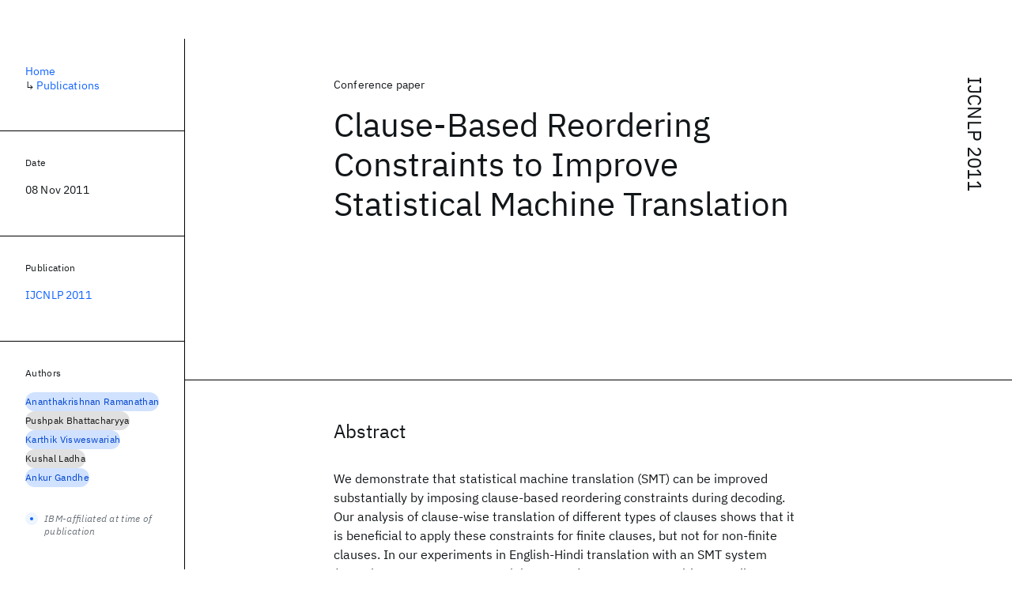

--- FILE ---
content_type: text/html; charset=utf-8
request_url: https://research.ibm.com/publications/clause-based-reordering-constraints-to-improve-statistical-machine-translation
body_size: 8112
content:
<!DOCTYPE html><html lang="en-US"><head><meta charSet="utf-8" data-next-head=""/><meta name="citation_title" content="Clause-Based Reordering Constraints to Improve Statistical Machine Translation" data-next-head=""/><meta name="citation_author" content="Ananthakrishnan Ramanathan" data-next-head=""/><meta name="citation_author" content="Pushpak Bhattacharyya" data-next-head=""/><meta name="citation_author" content="Karthik Visweswariah" data-next-head=""/><meta name="citation_author" content="Kushal Ladha" data-next-head=""/><meta name="citation_author" content="Ankur Gandhe" data-next-head=""/><meta name="citation_publication_date" content="2011/11/08" data-next-head=""/><meta name="citation_conference_title" content="International Joint Conference on Natural Language Processing" data-next-head=""/><meta name="citation_conference_abbrev" content="IJCNLP" data-next-head=""/><meta name="citation_isbn" content="9789744665645" data-next-head=""/><meta name="citation_keywords" content="AI" data-next-head=""/><title data-next-head="">Clause-Based Reordering Constraints to Improve Statistical Machine Translation for IJCNLP 2011 - IBM Research</title><meta name="description" content="Clause-Based Reordering Constraints to Improve Statistical Machine Translation for IJCNLP 2011 by Ananthakrishnan Ramanathan et al." data-next-head=""/><meta name="robots" content="index,follow" data-next-head=""/><meta name="viewport" content="width=device-width,initial-scale=1" data-next-head=""/><link rel="canonical" href="https://research.ibm.com/publications/clause-based-reordering-constraints-to-improve-statistical-machine-translation" data-next-head=""/><link rel="icon" href="//www.ibm.com/favicon.ico" data-next-head=""/><link rel="alternate" type="application/rss+xml" href="/rss" data-next-head=""/><meta name="dcterms.date" content="2021-02-09" data-next-head=""/><meta name="dcterms.rights" content="© Copyright IBM Corp. 2021" data-next-head=""/><meta name="geo.country" content="US" data-next-head=""/><meta name="google-site-verification" content="O1nsbg1J1iAeYJK6HneffI0_RiLebmSPxfs5ESYNnwI" data-next-head=""/><meta property="og:title" content="Clause-Based Reordering Constraints to Improve Statistical Machine Translation for IJCNLP 2011" data-next-head=""/><meta property="og:type" content="article" data-next-head=""/><meta property="og:url" content="https://research.ibm.com/publications/clause-based-reordering-constraints-to-improve-statistical-machine-translation" data-next-head=""/><meta property="og:site_name" content="IBM Research" data-next-head=""/><meta property="og:locale" content="en_US" data-next-head=""/><meta property="og:description" content="Clause-Based Reordering Constraints to Improve Statistical Machine Translation for IJCNLP 2011 by Ananthakrishnan Ramanathan et al." data-next-head=""/><meta name="twitter:card" content="summary" data-next-head=""/><meta name="twitter:creator" content="@IBMResearch" data-next-head=""/><meta name="twitter:site" content="@IBMResearch" data-next-head=""/><meta name="twitter:title" content="Clause-Based Reordering Constraints to Improve Statistical Machine Translation for IJCNLP 2011" data-next-head=""/><meta name="twitter:description" content="Clause-Based Reordering Constraints to Improve Statistical Machine Translation for IJCNLP 2011 by Ananthakrishnan Ramanathan et al." data-next-head=""/><link rel="preload" href="/_next/static/css/83e82bb5068e3ec1.css" as="style"/><link rel="stylesheet" href="/_next/static/css/83e82bb5068e3ec1.css" data-n-g=""/><link rel="preload" href="/_next/static/css/e5da4ffe66e1bf12.css" as="style"/><link rel="stylesheet" href="/_next/static/css/e5da4ffe66e1bf12.css" data-n-p=""/><link rel="preload" href="/_next/static/css/fd825d18bd9b3af5.css" as="style"/><link rel="stylesheet" href="/_next/static/css/fd825d18bd9b3af5.css" data-n-p=""/><noscript data-n-css=""></noscript><script defer="" nomodule="" src="/_next/static/chunks/polyfills-42372ed130431b0a.js"></script><script src="/_next/static/chunks/webpack-1c51ca2ccdd53bac.js" defer=""></script><script src="/_next/static/chunks/framework-2f3de63929c73f88.js" defer=""></script><script src="/_next/static/chunks/main-4619739afe9c9888.js" defer=""></script><script src="/_next/static/chunks/pages/_app-2e0915f9852400ba.js" defer=""></script><script src="/_next/static/chunks/07c2d338-59950c787157217b.js" defer=""></script><script src="/_next/static/chunks/2bd9703c-ddd57495365e9733.js" defer=""></script><script src="/_next/static/chunks/4653-2783c9aefa713848.js" defer=""></script><script src="/_next/static/chunks/8230-146887a2be142eea.js" defer=""></script><script src="/_next/static/chunks/1815-e22b3750d3308bf1.js" defer=""></script><script src="/_next/static/chunks/5376-0038d99c3458ca9b.js" defer=""></script><script src="/_next/static/chunks/7028-6b0bd0c950799339.js" defer=""></script><script src="/_next/static/chunks/8827-02e4b183afd13590.js" defer=""></script><script src="/_next/static/chunks/5868-a75a0d8eec4e6698.js" defer=""></script><script src="/_next/static/chunks/4749-fbf21db1db515e74.js" defer=""></script><script src="/_next/static/chunks/4633-2c0a451973a2a2a3.js" defer=""></script><script src="/_next/static/chunks/1566-dbc2c6e989e067f3.js" defer=""></script><script src="/_next/static/chunks/5626-acdf059de1b60478.js" defer=""></script><script src="/_next/static/chunks/6326-0ca25a6cc6bd100a.js" defer=""></script><script src="/_next/static/chunks/8154-f99aaecb0398d57c.js" defer=""></script><script src="/_next/static/chunks/7280-035d9c5b832dcac7.js" defer=""></script><script src="/_next/static/chunks/3268-ee475b2828a60f89.js" defer=""></script><script src="/_next/static/chunks/7854-7b582b021b44676a.js" defer=""></script><script src="/_next/static/chunks/9789-42fddd6a240dee8b.js" defer=""></script><script src="/_next/static/chunks/7362-746b2a256bbdf20d.js" defer=""></script><script src="/_next/static/chunks/3339-fa57320dedfc8993.js" defer=""></script><script src="/_next/static/chunks/2347-393e3ac05f76ab50.js" defer=""></script><script src="/_next/static/chunks/9158-32380122231af366.js" defer=""></script><script src="/_next/static/chunks/5979-4f1e9beee974c942.js" defer=""></script><script src="/_next/static/chunks/pages/publications/%5Bpid%5D-ea18105fb3bfbbad.js" defer=""></script><script src="/_next/static/OYhjTG8zdxOeB2_cJtwSS/_buildManifest.js" defer=""></script><script src="/_next/static/OYhjTG8zdxOeB2_cJtwSS/_ssgManifest.js" defer=""></script></head><body><script>0</script><div id="__next"><main class="iBiIZ" data-testid="publication-detail" id="main-content"><div class="Fg24T Y5TZe RPesI ZRGUc"><div class="_8scO4 XcAHk _2OuX" style="--row:1"><header class="QVtfo"><div class="_9vDCG PbYGc"><a class="HEKNI" href="/publications?source-instance=9332">IJCNLP 2011</a></div><div class="U2An_">Conference paper</div><div class="_5OrbB"><time dateTime="2011-11-08T00:00:00.000Z">08 Nov 2011</time></div><h1 class="X_d3X">Clause-Based Reordering Constraints to Improve Statistical Machine Translation</h1></header><section class="k_Ubs VQCQJ"><div class="_3U9NF"><h2 class="FnYe8" id="abstract">Abstract</h2><div class="PshSr"><p class="fX91I _8GzjU dLkDg">We demonstrate that statistical machine translation (SMT) can be improved substantially by imposing clause-based reordering constraints during decoding. Our analysis of clause-wise translation of different types of clauses shows that it is beneficial to apply these constraints for finite clauses, but not for non-finite clauses. In our experiments in English-Hindi translation with an SMT system (DTM2), on a test corpus containing around 850 sentences with manually annotated clause boundaries, BLEU improves to 20.4 from the baseline score of 19.4. This statistically significant improvement is also confirmed by subjective (human) evaluation. We also report preliminary work on automatically identifying the kind of clause boundaries appropriate for enforcing reordering constraints.</p></div></div></section><section class="eRsn_"><div class="vq9mI"><h2 class="WAHVg" id="related-publications">Related</h2><div class="Ffpjl"><article class="Xv3EI" data-testid="publication-card"><div class="K0zPj"><div class="JgF8C"><svg focusable="false" preserveAspectRatio="xMidYMid meet" fill="currentColor" aria-hidden="true" width="24" height="24" viewBox="0 0 32 32" class="IP4TE" xmlns="http://www.w3.org/2000/svg"><path d="M25.7,9.3l-7-7C18.5,2.1,18.3,2,18,2H8C6.9,2,6,2.9,6,4v24c0,1.1,0.9,2,2,2h16c1.1,0,2-0.9,2-2V10C26,9.7,25.9,9.5,25.7,9.3 z M18,4.4l5.6,5.6H18V4.4z M24,28H8V4h8v6c0,1.1,0.9,2,2,2h6V28z"></path><path d="M10 22H22V24H10zM10 16H22V18H10z"></path></svg><div class="CaNu_"><svg focusable="false" preserveAspectRatio="xMidYMid meet" fill="currentColor" width="24" height="24" viewBox="0 0 32 32" aria-hidden="true" class="koOzz" xmlns="http://www.w3.org/2000/svg"><path d="M17 22L17 14 13 14 13 16 15 16 15 22 12 22 12 24 20 24 20 22 17 22zM16 8a1.5 1.5 0 101.5 1.5A1.5 1.5 0 0016 8z"></path><path d="M16,30A14,14,0,1,1,30,16,14,14,0,0,1,16,30ZM16,4A12,12,0,1,0,28,16,12,12,0,0,0,16,4Z"></path></svg></div></div><div class="_8ijei"><div class="jEk8r">Paper</div><h3 class="aqswh"><a href="/publications/random-projections-for-support-vector-machines">Random projections for support vector machines<svg focusable="false" preserveAspectRatio="xMidYMid meet" fill="currentColor" aria-hidden="true" width="24" height="24" viewBox="0 0 24 24" class="WPkqJ" xmlns="http://www.w3.org/2000/svg"><path d="M14 4L12.9 5.1 18.9 11.2 2 11.2 2 12.8 18.9 12.8 12.9 18.9 14 20 22 12z"></path></svg></a></h3></div></div><div class="xx0Uq"><p>Saurabh Paul, Christos Boutsidis, et al.</p><p class="_8bEye">JMLR</p></div></article><article class="Xv3EI" data-testid="publication-card"><div class="K0zPj"><div class="JgF8C"><svg focusable="false" preserveAspectRatio="xMidYMid meet" fill="currentColor" aria-hidden="true" width="24" height="24" viewBox="0 0 32 32" class="IP4TE" xmlns="http://www.w3.org/2000/svg"><path d="M25.7,9.3l-7-7C18.5,2.1,18.3,2,18,2H8C6.9,2,6,2.9,6,4v24c0,1.1,0.9,2,2,2h16c1.1,0,2-0.9,2-2V10C26,9.7,25.9,9.5,25.7,9.3 z M18,4.4l5.6,5.6H18V4.4z M24,28H8V4h8v6c0,1.1,0.9,2,2,2h6V28z"></path><path d="M10 22H22V24H10zM10 16H22V18H10z"></path></svg><div class="CaNu_"><svg focusable="false" preserveAspectRatio="xMidYMid meet" fill="currentColor" width="24" height="24" viewBox="0 0 32 32" aria-hidden="true" class="koOzz" xmlns="http://www.w3.org/2000/svg"><path d="M17 22L17 14 13 14 13 16 15 16 15 22 12 22 12 24 20 24 20 22 17 22zM16 8a1.5 1.5 0 101.5 1.5A1.5 1.5 0 0016 8z"></path><path d="M16,30A14,14,0,1,1,30,16,14,14,0,0,1,16,30ZM16,4A12,12,0,1,0,28,16,12,12,0,0,0,16,4Z"></path></svg></div></div><div class="_8ijei"><div class="jEk8r">Paper</div><h3 class="aqswh"><a href="/publications/minimal-and-complete-word-unification">Minimal and Complete Word Unification<svg focusable="false" preserveAspectRatio="xMidYMid meet" fill="currentColor" aria-hidden="true" width="24" height="24" viewBox="0 0 24 24" class="WPkqJ" xmlns="http://www.w3.org/2000/svg"><path d="M14 4L12.9 5.1 18.9 11.2 2 11.2 2 12.8 18.9 12.8 12.9 18.9 14 20 22 12z"></path></svg></a></h3></div></div><div class="xx0Uq"><p>Joxan Jaffar</p><p class="_8bEye">Journal of the ACM</p></div></article><article class="Xv3EI" data-testid="publication-card"><div class="K0zPj"><div class="JgF8C"><svg focusable="false" preserveAspectRatio="xMidYMid meet" fill="currentColor" aria-hidden="true" width="24" height="24" viewBox="0 0 32 32" class="IP4TE" xmlns="http://www.w3.org/2000/svg"><path d="M25.7,9.3l-7-7C18.5,2.1,18.3,2,18,2H8C6.9,2,6,2.9,6,4v24c0,1.1,0.9,2,2,2h16c1.1,0,2-0.9,2-2V10C26,9.7,25.9,9.5,25.7,9.3 z M18,4.4l5.6,5.6H18V4.4z M24,28H8V4h8v6c0,1.1,0.9,2,2,2h6V28z"></path><path d="M10 22H22V24H10zM10 16H22V18H10z"></path></svg><div class="CaNu_"><svg focusable="false" preserveAspectRatio="xMidYMid meet" fill="currentColor" width="24" height="24" viewBox="0 0 32 32" aria-hidden="true" class="koOzz" xmlns="http://www.w3.org/2000/svg"><path d="M17 22L17 14 13 14 13 16 15 16 15 22 12 22 12 24 20 24 20 22 17 22zM16 8a1.5 1.5 0 101.5 1.5A1.5 1.5 0 0016 8z"></path><path d="M16,30A14,14,0,1,1,30,16,14,14,0,0,1,16,30ZM16,4A12,12,0,1,0,28,16,12,12,0,0,0,16,4Z"></path></svg></div></div><div class="_8ijei"><div class="jEk8r">Paper</div><h3 class="aqswh"><a href="/publications/reasoning-with-pcp-nets">Reasoning with PCP-Nets<svg focusable="false" preserveAspectRatio="xMidYMid meet" fill="currentColor" aria-hidden="true" width="24" height="24" viewBox="0 0 24 24" class="WPkqJ" xmlns="http://www.w3.org/2000/svg"><path d="M14 4L12.9 5.1 18.9 11.2 2 11.2 2 12.8 18.9 12.8 12.9 18.9 14 20 22 12z"></path></svg></a></h3></div></div><div class="xx0Uq"><p>Cristina Cornelio, Judy Goldsmith, et al.</p><p class="_8bEye">JAIR</p></div></article><article class="Xv3EI" data-testid="publication-card"><div class="K0zPj"><div class="JgF8C"><svg focusable="false" preserveAspectRatio="xMidYMid meet" fill="currentColor" aria-hidden="true" width="24" height="24" viewBox="0 0 32 32" class="IP4TE" xmlns="http://www.w3.org/2000/svg"><path d="M25.7,9.3l-7-7C18.5,2.1,18.3,2,18,2H8C6.9,2,6,2.9,6,4v24c0,1.1,0.9,2,2,2h16c1.1,0,2-0.9,2-2V10C26,9.7,25.9,9.5,25.7,9.3 z M18,4.4l5.6,5.6H18V4.4z M24,28H8V4h8v6c0,1.1,0.9,2,2,2h6V28z"></path><path d="M10 22H22V24H10zM10 16H22V18H10z"></path></svg><div class="CaNu_"><svg focusable="false" preserveAspectRatio="xMidYMid meet" fill="currentColor" width="24" height="24" viewBox="0 0 32 32" aria-hidden="true" class="koOzz" xmlns="http://www.w3.org/2000/svg"><path d="M31 16L24 23 22.59 21.59 28.17 16 22.59 10.41 24 9 31 16zM1 16L8 9 9.41 10.41 3.83 16 9.41 21.59 8 23 1 16z"></path><path d="M5.91 15H26.080000000000002V17H5.91z" transform="rotate(-75 15.996 16)"></path></svg><svg focusable="false" preserveAspectRatio="xMidYMid meet" fill="currentColor" width="24" height="24" viewBox="0 0 32 32" aria-hidden="true" class="koOzz" xmlns="http://www.w3.org/2000/svg"><path d="M17 22L17 14 13 14 13 16 15 16 15 22 12 22 12 24 20 24 20 22 17 22zM16 8a1.5 1.5 0 101.5 1.5A1.5 1.5 0 0016 8z"></path><path d="M16,30A14,14,0,1,1,30,16,14,14,0,0,1,16,30ZM16,4A12,12,0,1,0,28,16,12,12,0,0,0,16,4Z"></path></svg></div></div><div class="_8ijei"><div class="jEk8r">Conference paper</div><h3 class="aqswh"><a href="/publications/realistic-synthetic-financial-transactions-for-anti-money-laundering-models">Realistic Synthetic Financial Transactions for Anti-Money Laundering Models<svg focusable="false" preserveAspectRatio="xMidYMid meet" fill="currentColor" aria-hidden="true" width="24" height="24" viewBox="0 0 24 24" class="WPkqJ" xmlns="http://www.w3.org/2000/svg"><path d="M14 4L12.9 5.1 18.9 11.2 2 11.2 2 12.8 18.9 12.8 12.9 18.9 14 20 22 12z"></path></svg></a></h3></div></div><div class="xx0Uq"><p>Erik Altman, Jovan Blanusa, et al.</p><p class="_8bEye">NeurIPS 2023</p></div></article></div><div class="XgS2P"><a class="obIJW _8QzOq jaHwz u_oQQ cds--btn cds--btn--secondary" type="button" href="/publications">View all publications<svg focusable="false" preserveAspectRatio="xMidYMid meet" fill="currentColor" aria-hidden="true" width="16" height="16" viewBox="0 0 16 16" class="cds--btn__icon" xmlns="http://www.w3.org/2000/svg"><path d="M9.3 3.7L13.1 7.5 1 7.5 1 8.5 13.1 8.5 9.3 12.3 10 13 15 8 10 3z"></path></svg></a></div></div></section></div><aside class="_8scO4 ioEqj" style="--row:1"><section class="hgUy9 GBlsk"><nav aria-label="breadcrumbs" class="GPgOh"><ol><li><a class="cds--link" href="/">Home</a></li><li><span class="Z6j5t" aria-hidden="true">↳<!-- --> </span><a class="cds--link" href="/publications">Publications</a></li></ol></nav></section><section class="hgUy9 v7pWz GBlsk"><h2 class="zRRkv">Date</h2><div class="SOETe"><time dateTime="2011-11-08T00:00:00.000Z">08 Nov 2011</time></div></section><section class="hgUy9 v7pWz GBlsk"><h2 class="_9qw8c">Publication</h2><div class="j0ckp"><a class="cds--link pIMym" href="/publications?source-instance=9332">IJCNLP 2011</a></div></section><div class="glY7_ FOpJO sU9EM"><section class="hgUy9 v7pWz _102e9"><h2 class="eG9du" id="authors">Authors</h2><ul class="erAjw XsMPR VPCjD e90yg NZx5r RIahc"><li class="tAqXo SltpH rQp5_ XB7Ya uC739"><a class="cds--tag cds--tag--operational qvDkO JPTsZ cds--tag--blue" id="tag-id-:R1ip96:" data-testid="operational-tag" href="/publications?author=66803"><span title="" class="" dir="auto"><span title="Ananthakrishnan Ramanathan" class="cds--tag__label" dir="auto">Ananthakrishnan Ramanathan</span></span></a></li><li class="tAqXo SltpH rQp5_ XB7Ya uC739"><a class="cds--tag cds--tag--operational qvDkO JPTsZ cds--tag--gray" id="tag-id-:R2ip96:" data-testid="operational-tag" href="/publications?author=508"><span title="" class="" dir="auto"><span title="Pushpak Bhattacharyya" class="cds--tag__label" dir="auto">Pushpak Bhattacharyya</span></span></a></li><li class="tAqXo SltpH rQp5_ XB7Ya uC739"><a class="cds--tag cds--tag--operational qvDkO JPTsZ cds--tag--blue" id="tag-id-:R3ip96:" data-testid="operational-tag" href="/publications?author=66645"><span title="" class="" dir="auto"><span title="Karthik Visweswariah" class="cds--tag__label" dir="auto">Karthik Visweswariah</span></span></a></li><li class="tAqXo SltpH rQp5_ XB7Ya uC739"><a class="cds--tag cds--tag--operational qvDkO JPTsZ cds--tag--gray" id="tag-id-:R4ip96:" data-testid="operational-tag" href="/publications?author=89155"><span title="" class="" dir="auto"><span title="Kushal Ladha" class="cds--tag__label" dir="auto">Kushal Ladha</span></span></a></li><li class="tAqXo SltpH rQp5_ XB7Ya uC739"><a class="cds--tag cds--tag--operational qvDkO JPTsZ cds--tag--blue" id="tag-id-:R5ip96:" data-testid="operational-tag" href="/publications?author=83054"><span title="" class="" dir="auto"><span title="Ankur Gandhe" class="cds--tag__label" dir="auto">Ankur Gandhe</span></span></a></li></ul><div class="TC9_u"><div class="nUu9L" role="presentation"><svg class="_7rKuO" width="16" height="16" viewBox="0 0 16 16" fill="none" role="presentation"><circle class="ql6Kf" cx="8" cy="8" r="8"></circle><circle class="LIZJx" cx="8" cy="8" r="2"></circle></svg><span class="exJrc">IBM-affiliated at time of publication</span></div></div></section><section class="hgUy9 v7pWz _102e9"><h2 class="eG9du" id="topics">Topics</h2><ul class="erAjw XsMPR VPCjD e90yg NZx5r RIahc"><li class="tAqXo SltpH rQp5_ XB7Ya uC739"><a class="cds--tag cds--tag--operational qvDkO JPTsZ cds--tag--green-10" id="tag-id-:R1kp96:" data-testid="operational-tag" href="/artificial-intelligence"><span title="" class="" dir="auto"><span title="AI" class="cds--tag__label" dir="auto">AI</span></span></a></li></ul></section></div><div class="hlLYT FOpJO sU9EM"><section class="hgUy9 v7pWz _102e9"><h2 class="MJSvg" id="share">Share</h2><ul class="k7Uwc"><li><button class="mYkEM _8QzOq trQob cds--btn cds--btn--sm cds--layout--size-sm cds--btn--ghost cds--btn--icon-only" type="button"><svg focusable="false" preserveAspectRatio="xMidYMid meet" fill="currentColor" width="32" height="32" viewBox="0 0 32 32" aria-hidden="true" xmlns="http://www.w3.org/2000/svg"><path d="M26.67,4H5.33A1.34,1.34,0,0,0,4,5.33V26.67A1.34,1.34,0,0,0,5.33,28H16.82V18.72H13.7V15.09h3.12V12.42c0-3.1,1.89-4.79,4.67-4.79.93,0,1.86,0,2.79.14V11H22.37c-1.51,0-1.8.72-1.8,1.77v2.31h3.6l-.47,3.63H20.57V28h6.1A1.34,1.34,0,0,0,28,26.67V5.33A1.34,1.34,0,0,0,26.67,4Z"></path></svg></button></li><li><button class="mYkEM _8QzOq trQob cds--btn cds--btn--sm cds--layout--size-sm cds--btn--ghost cds--btn--icon-only" type="button"><svg focusable="false" preserveAspectRatio="xMidYMid meet" fill="currentColor" width="32" height="32" viewBox="0 0 32 32" aria-hidden="true" xmlns="http://www.w3.org/2000/svg"><path d="m18.2342,14.1624l8.7424-10.1624h-2.0717l-7.591,8.8238-6.0629-8.8238h-6.9929l9.1684,13.3432-9.1684,10.6568h2.0718l8.0163-9.3183,6.4029,9.3183h6.9929l-9.5083-13.8376h.0005Zm-2.8376,3.2984l-.9289-1.3287L7.0763,5.5596h3.1822l5.9649,8.5323.9289,1.3287,7.7536,11.0907h-3.1822l-6.3272-9.05v-.0005Z"></path></svg></button></li><li><button class="mYkEM _8QzOq trQob cds--btn cds--btn--sm cds--layout--size-sm cds--btn--ghost cds--btn--icon-only" type="button"><svg focusable="false" preserveAspectRatio="xMidYMid meet" fill="currentColor" width="32" height="32" viewBox="0 0 32 32" aria-hidden="true" xmlns="http://www.w3.org/2000/svg"><path d="M26.2,4H5.8C4.8,4,4,4.8,4,5.7v20.5c0,0.9,0.8,1.7,1.8,1.7h20.4c1,0,1.8-0.8,1.8-1.7V5.7C28,4.8,27.2,4,26.2,4z M11.1,24.4 H7.6V13h3.5V24.4z M9.4,11.4c-1.1,0-2.1-0.9-2.1-2.1c0-1.2,0.9-2.1,2.1-2.1c1.1,0,2.1,0.9,2.1,2.1S10.5,11.4,9.4,11.4z M24.5,24.3 H21v-5.6c0-1.3,0-3.1-1.9-3.1c-1.9,0-2.1,1.5-2.1,2.9v5.7h-3.5V13h3.3v1.5h0.1c0.5-0.9,1.7-1.9,3.4-1.9c3.6,0,4.3,2.4,4.3,5.5V24.3z"></path></svg></button></li></ul></section></div></aside></div></main></div><script id="__NEXT_DATA__" type="application/json">{"props":{"pageProps":{"envProps":{"cosUrl":"https://research-website-prod-cms-uploads.s3.us.cloud-object-storage.appdomain.cloud/","publicEnv":"production","publicUrl":"https://research.ibm.com/"},"initialApolloState":{"Author:66803":{"__typename":"Author","ibmer":null,"id":"66803"},"Author:508":{"__typename":"Author","ibmer":null,"id":"508"},"Author:66645":{"__typename":"Author","ibmer":null,"id":"66645"},"Author:89155":{"__typename":"Author","ibmer":null,"id":"89155"},"Author:83054":{"__typename":"Author","ibmer":null,"id":"83054"},"Publication:100518":{"__typename":"Publication","abstract":"Let X be a data matrix of rank ρ, representing n points in d-dimensional space. The linear support vector machine constructs a hyperplane separator that maximizes the 1- norm soft margin. We develop a new oblivious dimension reduction technique which is precomputed and can be applied to any input matrix X. We prove that, with high probability, the margin and minimum enclosing ball in the feature space are preserved to within ε-relative error, ensuring comparable generalization as in the original space. We present extensive experiments with real and synthetic data to support our theory.","authors":[{"__typename":"PublicationHasAuthorName","authorName":{"__typename":"AuthorName","firstName":"Saurabh","firstNameInitials":"S.","lastName":"Paul"}},{"__typename":"PublicationHasAuthorName","authorName":{"__typename":"AuthorName","firstName":"Christos","firstNameInitials":"C.","lastName":"Boutsidis"}},{"__typename":"PublicationHasAuthorName","authorName":{"__typename":"AuthorName","firstName":"Malik","firstNameInitials":"M.","lastName":"Magdon-Ismail"}},{"__typename":"PublicationHasAuthorName","authorName":{"__typename":"AuthorName","firstName":"Petros","firstNameInitials":"P.","lastName":"Drineas"}}],"id":"100518","linkCode":null,"publishedMeta":{"__typename":"PublishedMeta","source":"JMLR"},"slug":"random-projections-for-support-vector-machines","title":"Random projections for support vector machines","type":{"__typename":"PublicationType","displayValue":"Paper"}},"Publication:79310":{"__typename":"Publication","abstract":"The fundamental satisfiability problem for word equations has been solved recently by Makanin. However, this algorithm is purely a decision algorithm. The main result of this paper solves the complementary problem of generating the set of all solutions. Specifically, the algorithm in this paper generates, given a word equation, a minimal and complete set of unifiers. It stops if this set is finite. © 1990, ACM. All rights reserved.","authors":[{"__typename":"PublicationHasAuthorName","authorName":{"__typename":"AuthorName","firstName":"Joxan","firstNameInitials":"J.","lastName":"Jaffar"}}],"id":"79310","linkCode":null,"publishedMeta":{"__typename":"PublishedMeta","source":"Journal of the ACM"},"slug":"minimal-and-complete-word-unification","title":"Minimal and Complete Word Unification","type":{"__typename":"PublicationType","displayValue":"Paper"}},"Publication:94260":{"__typename":"Publication","abstract":"We introduce PCP-nets, a formalism to model qualitative conditional preferences with probabilistic uncertainty. PCP-nets generalise CP-nets by allowing for uncertainty over the preference orderings. We define and study both optimality and dominance queries in PCP-nets, and we propose a tractable approximation of dominance which we show to be very accurate in our experimental setting. Since PCP-nets can be seen as a way to model a collection of weighted CP-nets, we also explore the use of PCP-nets in a multi-agent context, where individual agents submit CP-nets which are then aggregated into a single PCP-net. We consider various ways to perform such aggregation and we compare them via two notions of scores, based on well known voting theory concepts. Experimental results allow us to identify the aggregation method that better represents the given set of CP-nets and the most efficient dominance procedure to be used in the multi-agent context.","authors":[{"__typename":"PublicationHasAuthorName","authorName":{"__typename":"AuthorName","firstName":"Cristina","firstNameInitials":"C.","lastName":"Cornelio"}},{"__typename":"PublicationHasAuthorName","authorName":{"__typename":"AuthorName","firstName":"Judy","firstNameInitials":"J.","lastName":"Goldsmith"}},{"__typename":"PublicationHasAuthorName","authorName":{"__typename":"AuthorName","firstName":"Umberto","firstNameInitials":"U.","lastName":"Grandi"}},{"__typename":"PublicationHasAuthorName","authorName":{"__typename":"AuthorName","firstName":"Nicholas","firstNameInitials":"N.","lastName":"Mattei"}},{"__typename":"PublicationHasAuthorName","authorName":{"__typename":"AuthorName","firstName":"Francesca","firstNameInitials":null,"lastName":"Rossi"}},{"__typename":"PublicationHasAuthorName","authorName":{"__typename":"AuthorName","firstName":null,"firstNameInitials":"K.","lastName":"Brent Venable"}}],"id":"94260","linkCode":null,"publishedMeta":{"__typename":"PublishedMeta","source":"JAIR"},"slug":"reasoning-with-pcp-nets","title":"Reasoning with PCP-Nets","type":{"__typename":"PublicationType","displayValue":"Paper"}},"Publication:29614":{"__typename":"Publication","abstract":"With the widespread digitization of finance and the increasing popularity of cryptocurrencies, the sophistication of fraud schemes devised by cybercriminals is growing. Money laundering -- the movement of illicit funds to conceal their origins -- can cross bank and national boundaries, producing complex transaction patterns. The UN estimates 2-5\\% of global GDP or \\$0.8 - \\$2.0 trillion dollars are laundered globally each year.   Unfortunately, real data to train machine learning models to detect laundering is generally not available, and previous synthetic data generators have had significant shortcomings.  A realistic, standardized, publicly-available benchmark is needed for comparing models and for the advancement of the area.\n\nTo this end, this paper contributes a synthetic financial transaction dataset generator and a set of synthetically generated AML (Anti-Money Laundering) datasets.  We have worked to calibrate this agent-based generator to match real transactions as closely as possible and we made the datasets public.  \nWe describe the generator in detail and we demonstrate how the data can be used to measure the performance of Graph Neural Networks in detecting money laundering. In a key way, these measurements are even better than using real data:  the ground truth labels are complete, whilst many laundering transactions in real data are never detected.","authors":[{"__typename":"PublicationHasAuthorName","authorName":{"__typename":"AuthorName","firstName":"Erik","firstNameInitials":null,"lastName":"Altman"}},{"__typename":"PublicationHasAuthorName","authorName":{"__typename":"AuthorName","firstName":"Jovan","firstNameInitials":null,"lastName":"Blanusa"}},{"__typename":"PublicationHasAuthorName","authorName":{"__typename":"AuthorName","firstName":"Luc","firstNameInitials":null,"lastName":"Von Niederhäusern"}},{"__typename":"PublicationHasAuthorName","authorName":{"__typename":"AuthorName","firstName":"Beni","firstNameInitials":null,"lastName":"Egressy"}},{"__typename":"PublicationHasAuthorName","authorName":{"__typename":"AuthorName","firstName":"Andreea Simona","firstNameInitials":null,"lastName":"Anghel"}},{"__typename":"PublicationHasAuthorName","authorName":{"__typename":"AuthorName","firstName":"Kubilay","firstNameInitials":null,"lastName":"Atasu"}}],"id":"29614","linkCode":"https://github.com/IBM/Multi-GNN","publishedMeta":{"__typename":"PublishedMeta","source":"NeurIPS 2023"},"slug":"realistic-synthetic-financial-transactions-for-anti-money-laundering-models","title":"Realistic Synthetic Financial Transactions for Anti-Money Laundering Models","type":{"__typename":"PublicationType","displayValue":"Conference paper"}},"Source:32913":{"__typename":"Source","id":"32913","longName":"International Joint Conference on Natural Language Processing","shortName":"IJCNLP","type":"CONFERENCE"},"SourceInstance:9332":{"__typename":"SourceInstance","id":"9332"},"Tag:5":{"__typename":"Tag","id":"5","name":"AI","topic":{"__typename":"FocusArea","slug":"artificial-intelligence"}},"ROOT_QUERY":{"__typename":"Query","publicationBySlug({\"slug\":\"clause-based-reordering-constraints-to-improve-statistical-machine-translation\"})":{"__typename":"Publication","link":null,"linkBlog":null,"linkCaseStudy":null,"linkCode":null,"linkDataset":null,"linkDemo":null,"linkPdf":null,"linkPoster":null,"linkSlides":null,"linkVideo":null,"linkWebsite":null,"abstract":"We demonstrate that statistical machine translation (SMT) can be improved substantially by imposing clause-based reordering constraints during decoding. Our analysis of clause-wise translation of different types of clauses shows that it is beneficial to apply these constraints for finite clauses, but not for non-finite clauses. In our experiments in English-Hindi translation with an SMT system (DTM2), on a test corpus containing around 850 sentences with manually annotated clause boundaries, BLEU improves to 20.4 from the baseline score of 19.4. This statistically significant improvement is also confirmed by subjective (human) evaluation. We also report preliminary work on automatically identifying the kind of clause boundaries appropriate for enforcing reordering constraints.","authors":[{"__typename":"PublicationHasAuthorName","affiliations":[{"__typename":"Affiliation","isIbm":true,"isSubsidiary":false}],"authorName":{"__typename":"AuthorName","firstName":"Ananthakrishnan","firstNameInitials":"A.","lastName":"Ramanathan","author":{"__ref":"Author:66803"}}},{"__typename":"PublicationHasAuthorName","affiliations":[{"__typename":"Affiliation","isIbm":false,"isSubsidiary":false}],"authorName":{"__typename":"AuthorName","firstName":"Pushpak","firstNameInitials":"P.","lastName":"Bhattacharyya","author":{"__ref":"Author:508"}}},{"__typename":"PublicationHasAuthorName","affiliations":[{"__typename":"Affiliation","isIbm":true,"isSubsidiary":false}],"authorName":{"__typename":"AuthorName","firstName":"Karthik","firstNameInitials":"K.","lastName":"Visweswariah","author":{"__ref":"Author:66645"}}},{"__typename":"PublicationHasAuthorName","affiliations":[{"__typename":"Affiliation","isIbm":false,"isSubsidiary":false}],"authorName":{"__typename":"AuthorName","firstName":"Kushal","firstNameInitials":"K.","lastName":"Ladha","author":{"__ref":"Author:89155"}}},{"__typename":"PublicationHasAuthorName","affiliations":[{"__typename":"Affiliation","isIbm":true,"isSubsidiary":false}],"authorName":{"__typename":"AuthorName","firstName":"Ankur","firstNameInitials":"A.","lastName":"Gandhe","author":{"__ref":"Author:83054"}}}],"bibtex":null,"doi":null,"isbn":"9789744665645","issn":null,"notes":{"__typename":"PublicationNotesQuery","result":null},"published":"2011-11-08","publishedMeta":{"__typename":"PublishedMeta","source":"IJCNLP 2011"},"publisher":null,"related":[{"__ref":"Publication:100518"},{"__ref":"Publication:79310"},{"__ref":"Publication:94260"},{"__ref":"Publication:29614"}],"source":{"__ref":"Source:32913"},"sourceInstance":{"__ref":"SourceInstance:9332"},"tags":[{"__ref":"Tag:5"}],"title":"Clause-Based Reordering Constraints to Improve Statistical Machine Translation","type":{"__typename":"PublicationType","displayValue":"Conference paper"}}}},"messages":{"careers":{"title":"Careers"},"euProjects":{"title":"EU-Funded Projects"},"home":{"title":"Home"},"labs":{"locations":{"address":"Address","addressLink":"Get directions","ibmerContactBusiness":"Business development and relations","ibmerContactMedia":"Media relations","phone":"In-country","tableOfContentsTitle":"Location details","title":"Location"},"researchAreas":{"seeMore":"Learn more about {topic}"},"teams":{"seeMore":"View all team members"},"title":"Labs"},"memberships":{"features":{"title":"Features"}},"projects":{"stripes":{"seeMore":"View more projects"},"title":"Projects"},"publications":{"title":"Publications"},"resources":{"blogPosts":{"source":"IBM Research Blog"},"types":{"blogPost":"Blog Post","interview":"Interview","news":"News","paper":"Paper","podcast":"Podcast","presentation":"Presentation","useCase":"Use case"}},"tablesOfContents":{"overview":"Overview"}}},"__N_SSP":true},"page":"/publications/[pid]","query":{"pid":"clause-based-reordering-constraints-to-improve-statistical-machine-translation"},"buildId":"OYhjTG8zdxOeB2_cJtwSS","isFallback":false,"isExperimentalCompile":false,"gssp":true,"locale":"us-en","locales":["us-en","jp-ja"],"defaultLocale":"us-en","scriptLoader":[]}</script></body></html>

--- FILE ---
content_type: application/javascript; charset=UTF-8
request_url: https://research.ibm.com/_next/static/chunks/4749-fbf21db1db515e74.js
body_size: 708
content:
"use strict";(self.webpackChunk_N_E=self.webpackChunk_N_E||[]).push([[4749],{94749:(e,t,r)=>{r.d(t,{FA:()=>m,Qp:()=>g,fS:()=>p});var l,w,n,h,o,i,a,c=r(14232),f=r(90205);let m=c.forwardRef(function({children:e,size:t=16,...r},w){return c.createElement(f.A,{width:t,height:t,ref:w,xmlns:"http://www.w3.org/2000/svg",viewBox:"0 0 32 32",fill:"currentColor",...r},l||(l=c.createElement("path",{d:"M16,2A14,14,0,1,0,30,16,14,14,0,0,0,16,2ZM27.84,14.14,22,17.52V5.62A12,12,0,0,1,27.84,14.14ZM12,18.68V13.32L16,11l4,2.31v5.36L16,21Zm8-14V11L10.34,5.42A11.9,11.9,0,0,1,20,4.7Zm-11.52,2L14,9.85,4,15.62A12,12,0,0,1,8.48,6.66ZM4.16,17.85,10,14.47V26.38A12,12,0,0,1,4.16,17.85ZM12,27.3V21l9.67,5.58A11.92,11.92,0,0,1,16,28,12.05,12.05,0,0,1,12,27.3Zm11.52-2L18,22.14l10-5.77A12,12,0,0,1,23.52,25.34Z"})),e)}),p=c.forwardRef(function({children:e,size:t=16,...r},l){return 16===t||"16"===t||"16px"===t?c.createElement(f.A,{width:t,height:t,ref:l,xmlns:"http://www.w3.org/2000/svg",viewBox:"0 0 16 16",fill:"currentColor",...r},w||(w=c.createElement("path",{d:"M12.3 9.3L8.5 13.1 8.5 1 7.5 1 7.5 13.1 3.7 9.3 3 10 8 15 13 10z"})),e):c.createElement(f.A,{width:t,height:t,ref:l,xmlns:"http://www.w3.org/2000/svg",viewBox:"0 0 32 32",fill:"currentColor",...r},n||(n=c.createElement("path",{d:"M24.59 16.59L17 24.17 17 4 15 4 15 24.17 7.41 16.59 6 18 16 28 26 18 24.59 16.59z"})),e)}),g=c.forwardRef(function({children:e,size:t=16,...r},l){return 16===t||"16"===t||"16px"===t?c.createElement(f.A,{width:t,height:t,ref:l,xmlns:"http://www.w3.org/2000/svg",viewBox:"0 0 16 16",fill:"currentColor",...r},h||(h=c.createElement("path",{d:"M9.3 3.7L13.1 7.5 1 7.5 1 8.5 13.1 8.5 9.3 12.3 10 13 15 8 10 3z"})),e):20===t||"20"===t||"20px"===t?c.createElement(f.A,{width:t,height:t,ref:l,xmlns:"http://www.w3.org/2000/svg",viewBox:"0 0 20 20",fill:"currentColor",...r},o||(o=c.createElement("path",{d:"M11.8 2.8L10.8 3.8 16.2 9.3 1 9.3 1 10.7 16.2 10.7 10.8 16.2 11.8 17.2 19 10z"})),e):24===t||"24"===t||"24px"===t?c.createElement(f.A,{width:t,height:t,ref:l,xmlns:"http://www.w3.org/2000/svg",viewBox:"0 0 24 24",fill:"currentColor",...r},i||(i=c.createElement("path",{d:"M14 4L12.9 5.1 18.9 11.2 2 11.2 2 12.8 18.9 12.8 12.9 18.9 14 20 22 12z"})),e):c.createElement(f.A,{width:t,height:t,ref:l,xmlns:"http://www.w3.org/2000/svg",viewBox:"0 0 32 32",fill:"currentColor",...r},a||(a=c.createElement("path",{d:"M18 6L16.57 7.393 24.15 15 4 15 4 17 24.15 17 16.57 24.573 18 26 28 16 18 6z"})),e)})}}]);